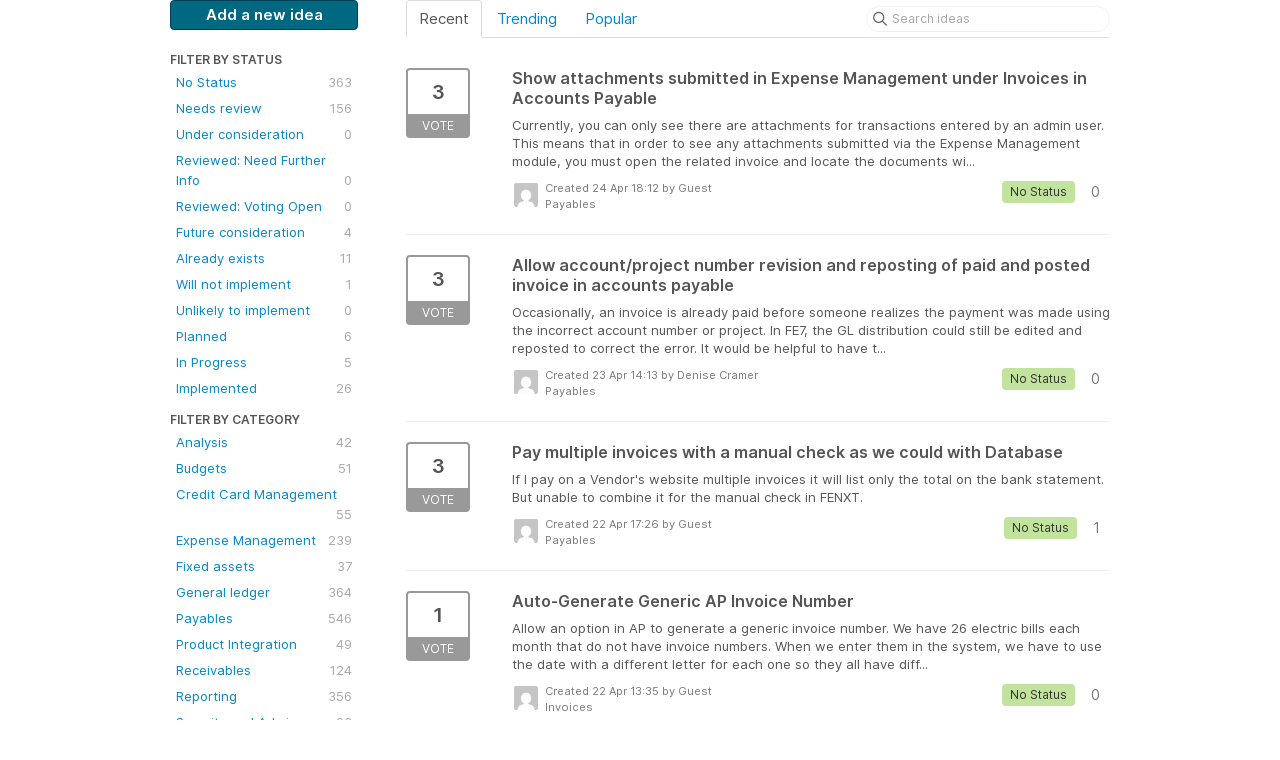

--- FILE ---
content_type: text/html; charset=utf-8
request_url: https://financialedge.ideas.aha.io/?category=6846453411487390507&page=9&sort=recent&status=6001166983752519805
body_size: 13887
content:
<!DOCTYPE html>
<html lang="en">
  <head>
    <meta http-equiv="X-UA-Compatible" content="IE=edge" />
    <meta http-equiv="Content-Type" content="text/html charset=UTF-8" />
    <meta name="publishing" content="true">
    <title>Payables | Financial Edge Ideas</title>
<meta name="description" content="Customer Feedback for Blackbaud Financial Edge NXT Ideas . Add a new product idea or vote on an existing idea using the Blackbaud Financial Edge NXT Ideas customer feedback form.">

    <script>
//<![CDATA[

      window.ahaLoaded = false;
      window.isIdeaPortal = true;
      window.portalAssets = {"js":["/assets/runtime-v2-c5eafa5e4528e40f3128c3d60e6cf552.js","/assets/vendor-v2-16d039b5a354d53c1c02493b2a92d909.js","/assets/idea_portals-v2-7be0cf6a74d8da16c794ae4ed0a1e0e8.js","/assets/idea_portals-v2-7947740c0c4f796cf1c927cd07c37ae9.css"]};

//]]>
</script>
      <script>
    window.sentryRelease = window.sentryRelease || "56ae3a6514";
  </script>



      <link rel="stylesheet" href="https://cdn.aha.io/assets/idea_portals-v2-7947740c0c4f796cf1c927cd07c37ae9.css" data-turbolinks-track="true" media="all" />
    <script src="https://cdn.aha.io/assets/runtime-v2-c5eafa5e4528e40f3128c3d60e6cf552.js" data-turbolinks-track="true"></script>
    <script src="https://cdn.aha.io/assets/vendor-v2-16d039b5a354d53c1c02493b2a92d909.js" data-turbolinks-track="true"></script>
      <script src="https://cdn.aha.io/assets/idea_portals-v2-7be0cf6a74d8da16c794ae4ed0a1e0e8.js" data-turbolinks-track="true"></script>
    <meta name="csrf-param" content="authenticity_token" />
<meta name="csrf-token" content="-_tAJXEKcTZg1YSsXkuVm8AHgzWbhNYWoehHouTUWQ2NlLVuvctJ_500bhYkXTvhk-diq6vuzZbzy9afS9Stjg" />
    <meta name="viewport" content="width=device-width, initial-scale=1" />
    <meta name="locale" content="en" />
    <meta name="portal-token" content="cda31eb4b7c3360568921944eacf5641" />
    <meta name="idea-portal-id" content="6265666518766227437" />


      <link rel="canonical" href="https://financialedge.ideas.aha.io/">
          <link rel="icon" href="https://financialedge.ideas.aha.io/portal-favicon.png?1729292855&amp;size=thumb16" />

  </head>
  <body class="ideas-portal public">
    
    <style>
  /* Blackbaud CSS AHA! ideas portal */
.btn-primary { 
background-color: #006880 !important; 
color: #FFFFFF !important;
border: 1px solid #004054 !important;
} 
.btn-primary:hover { 
background-color: #004054 !important; 
color: white !important;
} 

<style>
a:link {color: #8cbe4f !important;}
a:active {color: #000000;}
</style>

</style>





<div class="container">
  <!-- Alerts in this file are used for the app and portals, they must not use the aha-alert web component -->




  <div class="portal-sidebar" id="portal-sidebar">
      <a class="btn btn-primary btn-outline add-idea-button" href="/ideas/new">Add a new idea</a>
    <button class="btn btn-link btn-navbar" data-show-text="Show menu" data-hide-text="Hide menu" type="button"></button>

    <div id="sidebar-rollup">
      <div class="my-ideas-filters-wrapper">
        
      </div>
        <div class="statuses-filters-wrapper">
          <h4>
            Filter by status
          </h4>
          <ul class="statuses filters">
              <li>
  <a class="filter " data-url-param-toggle-name="status" data-url-param-toggle-value="7177479064649687177" data-url-param-toggle-remove="page" rel="nofollow" href="/?category=6846453411487390507&amp;sort=recent&amp;status=7177479064649687177">
    No Status

    <span class="pull-right">
        363
    </span>
    <div class="clearfix"></div>
</a></li>

              <li>
  <a class="filter " data-url-param-toggle-name="status" data-url-param-toggle-value="7177475342730154191" data-url-param-toggle-remove="page" rel="nofollow" href="/?category=6846453411487390507&amp;sort=recent&amp;status=7177475342730154191">
    Needs review

    <span class="pull-right">
        156
    </span>
    <div class="clearfix"></div>
</a></li>

              <li>
  <a class="filter " data-url-param-toggle-name="status" data-url-param-toggle-value="7177479211040020209" data-url-param-toggle-remove="page" rel="nofollow" href="/?category=6846453411487390507&amp;sort=recent&amp;status=7177479211040020209">
    Under consideration

    <span class="pull-right">
        0
    </span>
    <div class="clearfix"></div>
</a></li>

              <li>
  <a class="filter " data-url-param-toggle-name="status" data-url-param-toggle-value="7177476399683840797" data-url-param-toggle-remove="page" rel="nofollow" href="/?category=6846453411487390507&amp;sort=recent&amp;status=7177476399683840797">
    Reviewed: Need Further Info

    <span class="pull-right">
        0
    </span>
    <div class="clearfix"></div>
</a></li>

              <li>
  <a class="filter " data-url-param-toggle-name="status" data-url-param-toggle-value="7177488522638320187" data-url-param-toggle-remove="page" rel="nofollow" href="/?category=6846453411487390507&amp;sort=recent&amp;status=7177488522638320187">
    Reviewed: Voting Open

    <span class="pull-right">
        0
    </span>
    <div class="clearfix"></div>
</a></li>

              <li>
  <a class="filter " data-url-param-toggle-name="status" data-url-param-toggle-value="7177475342727134427" data-url-param-toggle-remove="page" rel="nofollow" href="/?category=6846453411487390507&amp;sort=recent&amp;status=7177475342727134427">
    Future consideration

    <span class="pull-right">
        4
    </span>
    <div class="clearfix"></div>
</a></li>

              <li>
  <a class="filter " data-url-param-toggle-name="status" data-url-param-toggle-value="7177475342736798960" data-url-param-toggle-remove="page" rel="nofollow" href="/?category=6846453411487390507&amp;sort=recent&amp;status=7177475342736798960">
    Already exists

    <span class="pull-right">
        11
    </span>
    <div class="clearfix"></div>
</a></li>

              <li>
  <a class="filter " data-url-param-toggle-name="status" data-url-param-toggle-value="7177475342725976835" data-url-param-toggle-remove="page" rel="nofollow" href="/?category=6846453411487390507&amp;sort=recent&amp;status=7177475342725976835">
    Will not implement

    <span class="pull-right">
        1
    </span>
    <div class="clearfix"></div>
</a></li>

              <li>
  <a class="filter " data-url-param-toggle-name="status" data-url-param-toggle-value="7177479913075417714" data-url-param-toggle-remove="page" rel="nofollow" href="/?category=6846453411487390507&amp;sort=recent&amp;status=7177479913075417714">
    Unlikely to implement

    <span class="pull-right">
        0
    </span>
    <div class="clearfix"></div>
</a></li>

              <li>
  <a class="filter " data-url-param-toggle-name="status" data-url-param-toggle-value="7177475342753288235" data-url-param-toggle-remove="page" rel="nofollow" href="/?category=6846453411487390507&amp;sort=recent&amp;status=7177475342753288235">
    Planned

    <span class="pull-right">
        6
    </span>
    <div class="clearfix"></div>
</a></li>

              <li>
  <a class="filter " data-url-param-toggle-name="status" data-url-param-toggle-value="7177475342752423140" data-url-param-toggle-remove="page" rel="nofollow" href="/?category=6846453411487390507&amp;sort=recent&amp;status=7177475342752423140">
    In Progress

    <span class="pull-right">
        5
    </span>
    <div class="clearfix"></div>
</a></li>

              <li>
  <a class="filter " data-url-param-toggle-name="status" data-url-param-toggle-value="7177475342747025033" data-url-param-toggle-remove="page" rel="nofollow" href="/?category=6846453411487390507&amp;sort=recent&amp;status=7177475342747025033">
    Implemented

    <span class="pull-right">
        26
    </span>
    <div class="clearfix"></div>
</a></li>

          </ul>
        </div>
        <div class="categories-filters-wrapper">
          <h4>
            Filter by category
          </h4>
          <ul class="categories filters">
                  <li id="category-6846453740301179328">
  <a class="filter category-filter" data-url-param-toggle-name="category" data-url-param-toggle-value="6846453740301179328" data-url-param-toggle-remove="project,page" href="/?category=6846453740301179328&amp;sort=recent&amp;status=6001166983749861123">
    <i class="category-collapser category-collapser--empty fa-solid fa-angle-right"></i>
    Analysis

    <span class="pull-right">
      <span class="close hide">&times;</span>
      <span class="category-count">42</span>
    </span>
    <div class="clearfix"></div>
</a>
    <ul class="categories-collapsed">
        <li id="category-7177466578578727616">
  <a class="filter category-filter" data-url-param-toggle-name="category" data-url-param-toggle-value="7177466578578727616" data-url-param-toggle-remove="project,page" href="/?category=7177466578578727616&amp;sort=recent&amp;status=6001166983749861123">
    <i class="category-collapser category-collapser--empty fa-solid fa-angle-right"></i>
    Dashboard Builder

    <span class="pull-right">
      <span class="close hide">&times;</span>
      <span class="category-count">14</span>
    </span>
    <div class="clearfix"></div>
</a>
</li>

        <li id="category-7177466388678709686">
  <a class="filter category-filter" data-url-param-toggle-name="category" data-url-param-toggle-value="7177466388678709686" data-url-param-toggle-remove="project,page" href="/?category=7177466388678709686&amp;sort=recent&amp;status=6001166983749861123">
    <i class="category-collapser category-collapser--empty fa-solid fa-angle-right"></i>
    Dashboards

    <span class="pull-right">
      <span class="close hide">&times;</span>
      <span class="category-count">9</span>
    </span>
    <div class="clearfix"></div>
</a>
</li>

    </ul>
</li>

  <li id="category-6643879379774165900">
  <a class="filter category-filter" data-url-param-toggle-name="category" data-url-param-toggle-value="6643879379774165900" data-url-param-toggle-remove="project,page" href="/?category=6643879379774165900&amp;sort=recent&amp;status=6001166983749861123">
    <i class="category-collapser category-collapser--empty fa-solid fa-angle-right"></i>
    Budgets

    <span class="pull-right">
      <span class="close hide">&times;</span>
      <span class="category-count">51</span>
    </span>
    <div class="clearfix"></div>
</a>
</li>

  <li id="category-6643879087114813675">
  <a class="filter category-filter" data-url-param-toggle-name="category" data-url-param-toggle-value="6643879087114813675" data-url-param-toggle-remove="project,page" href="/?category=6643879087114813675&amp;sort=recent&amp;status=6001166983749861123">
    <i class="category-collapser category-collapser--empty fa-solid fa-angle-right"></i>
    Credit Card Management

    <span class="pull-right">
      <span class="close hide">&times;</span>
      <span class="category-count">55</span>
    </span>
    <div class="clearfix"></div>
</a>
</li>

  <li id="category-6643879120872612386">
  <a class="filter category-filter" data-url-param-toggle-name="category" data-url-param-toggle-value="6643879120872612386" data-url-param-toggle-remove="project,page" href="/?category=6643879120872612386&amp;sort=recent&amp;status=6001166983749861123">
    <i class="category-collapser category-collapser--empty fa-solid fa-angle-right"></i>
    Expense Management

    <span class="pull-right">
      <span class="close hide">&times;</span>
      <span class="category-count">239</span>
    </span>
    <div class="clearfix"></div>
</a>
</li>

  <li id="category-6846453535227485855">
  <a class="filter category-filter" data-url-param-toggle-name="category" data-url-param-toggle-value="6846453535227485855" data-url-param-toggle-remove="project,page" href="/?category=6846453535227485855&amp;sort=recent&amp;status=6001166983749861123">
    <i class="category-collapser category-collapser--empty fa-solid fa-angle-right"></i>
    Fixed assets

    <span class="pull-right">
      <span class="close hide">&times;</span>
      <span class="category-count">37</span>
    </span>
    <div class="clearfix"></div>
</a>
</li>

  <li id="category-6846453318690569524">
  <a class="filter category-filter" data-url-param-toggle-name="category" data-url-param-toggle-value="6846453318690569524" data-url-param-toggle-remove="project,page" href="/?category=6846453318690569524&amp;sort=recent&amp;status=6001166983749861123">
    <i class="category-collapser category-collapser--empty fa-solid fa-angle-right"></i>
    General ledger

    <span class="pull-right">
      <span class="close hide">&times;</span>
      <span class="category-count">364</span>
    </span>
    <div class="clearfix"></div>
</a>
    <ul class="categories-collapsed">
        <li id="category-6643879423497877788">
  <a class="filter category-filter" data-url-param-toggle-name="category" data-url-param-toggle-value="6643879423497877788" data-url-param-toggle-remove="project,page" href="/?category=6643879423497877788&amp;sort=recent&amp;status=6001166983749861123">
    <i class="category-collapser category-collapser--empty fa-solid fa-angle-right"></i>
    Allocations

    <span class="pull-right">
      <span class="close hide">&times;</span>
      <span class="category-count">20</span>
    </span>
    <div class="clearfix"></div>
</a>
</li>

        <li id="category-7177465618830017790">
  <a class="filter category-filter" data-url-param-toggle-name="category" data-url-param-toggle-value="7177465618830017790" data-url-param-toggle-remove="project,page" href="/?category=7177465618830017790&amp;sort=recent&amp;status=6001166983749861123">
    <i class="category-collapser category-collapser--empty fa-solid fa-angle-right"></i>
    Chart Organizer

    <span class="pull-right">
      <span class="close hide">&times;</span>
      <span class="category-count">17</span>
    </span>
    <div class="clearfix"></div>
</a>
</li>

        <li id="category-7177465481099809821">
  <a class="filter category-filter" data-url-param-toggle-name="category" data-url-param-toggle-value="7177465481099809821" data-url-param-toggle-remove="project,page" href="/?category=7177465481099809821&amp;sort=recent&amp;status=6001166983749861123">
    <i class="category-collapser category-collapser--empty fa-solid fa-angle-right"></i>
    Grants

    <span class="pull-right">
      <span class="close hide">&times;</span>
      <span class="category-count">10</span>
    </span>
    <div class="clearfix"></div>
</a>
</li>

        <li id="category-7177465418590859939">
  <a class="filter category-filter" data-url-param-toggle-name="category" data-url-param-toggle-value="7177465418590859939" data-url-param-toggle-remove="project,page" href="/?category=7177465418590859939&amp;sort=recent&amp;status=6001166983749861123">
    <i class="category-collapser category-collapser--empty fa-solid fa-angle-right"></i>
    Projects

    <span class="pull-right">
      <span class="close hide">&times;</span>
      <span class="category-count">28</span>
    </span>
    <div class="clearfix"></div>
</a>
</li>

    </ul>
</li>

  <li id="category-6846453411487390507">
  <a class="filter category-filter" data-url-param-toggle-name="category" data-url-param-toggle-value="6846453411487390507" data-url-param-toggle-remove="project,page" href="/?category=6846453411487390507&amp;sort=recent&amp;status=6001166983749861123">
    <i class="category-collapser category-collapser--empty fa-solid fa-angle-right"></i>
    Payables

    <span class="pull-right">
      <span class="close hide">&times;</span>
      <span class="category-count">546</span>
    </span>
    <div class="clearfix"></div>
</a>
    <ul class="categories-collapsed">
        <li id="category-7177465945933651870">
  <a class="filter category-filter" data-url-param-toggle-name="category" data-url-param-toggle-value="7177465945933651870" data-url-param-toggle-remove="project,page" href="/?category=7177465945933651870&amp;sort=recent&amp;status=6001166983749861123">
    <i class="category-collapser category-collapser--empty fa-solid fa-angle-right"></i>
    Invoices

    <span class="pull-right">
      <span class="close hide">&times;</span>
      <span class="category-count">143</span>
    </span>
    <div class="clearfix"></div>
</a>
</li>

        <li id="category-7309213244069255413">
  <a class="filter category-filter" data-url-param-toggle-name="category" data-url-param-toggle-value="7309213244069255413" data-url-param-toggle-remove="project,page" href="/?category=7309213244069255413&amp;sort=recent&amp;status=6001166983749861123">
    <i class="category-collapser category-collapser--empty fa-solid fa-angle-right"></i>
    Payment Assistant

    <span class="pull-right">
      <span class="close hide">&times;</span>
      <span class="category-count">24</span>
    </span>
    <div class="clearfix"></div>
</a>
</li>

        <li id="category-7177466060860518155">
  <a class="filter category-filter" data-url-param-toggle-name="category" data-url-param-toggle-value="7177466060860518155" data-url-param-toggle-remove="project,page" href="/?category=7177466060860518155&amp;sort=recent&amp;status=6001166983749861123">
    <i class="category-collapser category-collapser--empty fa-solid fa-angle-right"></i>
    Vendors

    <span class="pull-right">
      <span class="close hide">&times;</span>
      <span class="category-count">65</span>
    </span>
    <div class="clearfix"></div>
</a>
</li>

    </ul>
</li>

  <li id="category-6643879543655381014">
  <a class="filter category-filter" data-url-param-toggle-name="category" data-url-param-toggle-value="6643879543655381014" data-url-param-toggle-remove="project,page" href="/?category=6643879543655381014&amp;sort=recent&amp;status=6001166983749861123">
    <i class="category-collapser category-collapser--empty fa-solid fa-angle-right"></i>
    Product Integration

    <span class="pull-right">
      <span class="close hide">&times;</span>
      <span class="category-count">49</span>
    </span>
    <div class="clearfix"></div>
</a>
</li>

  <li id="category-6846453677014849708">
  <a class="filter category-filter" data-url-param-toggle-name="category" data-url-param-toggle-value="6846453677014849708" data-url-param-toggle-remove="project,page" href="/?category=6846453677014849708&amp;sort=recent&amp;status=6001166983749861123">
    <i class="category-collapser category-collapser--empty fa-solid fa-angle-right"></i>
    Receivables

    <span class="pull-right">
      <span class="close hide">&times;</span>
      <span class="category-count">124</span>
    </span>
    <div class="clearfix"></div>
</a>
</li>

  <li id="category-6643879328245110516">
  <a class="filter category-filter" data-url-param-toggle-name="category" data-url-param-toggle-value="6643879328245110516" data-url-param-toggle-remove="project,page" href="/?category=6643879328245110516&amp;sort=recent&amp;status=6001166983749861123">
    <i class="category-collapser category-collapser--empty fa-solid fa-angle-right"></i>
    Reporting

    <span class="pull-right">
      <span class="close hide">&times;</span>
      <span class="category-count">356</span>
    </span>
    <div class="clearfix"></div>
</a>
</li>

  <li id="category-6643879169314826167">
  <a class="filter category-filter" data-url-param-toggle-name="category" data-url-param-toggle-value="6643879169314826167" data-url-param-toggle-remove="project,page" href="/?category=6643879169314826167&amp;sort=recent&amp;status=6001166983749861123">
    <i class="category-collapser category-collapser--empty fa-solid fa-angle-right"></i>
    Security and Admin

    <span class="pull-right">
      <span class="close hide">&times;</span>
      <span class="category-count">93</span>
    </span>
    <div class="clearfix"></div>
</a>
</li>

  <li id="category-6846453497289997645">
  <a class="filter category-filter" data-url-param-toggle-name="category" data-url-param-toggle-value="6846453497289997645" data-url-param-toggle-remove="project,page" href="/?category=6846453497289997645&amp;sort=recent&amp;status=6001166983749861123">
    <i class="category-collapser category-collapser--empty fa-solid fa-angle-right"></i>
    Treasury

    <span class="pull-right">
      <span class="close hide">&times;</span>
      <span class="category-count">220</span>
    </span>
    <div class="clearfix"></div>
</a>
</li>


          </ul>
            <script>
//<![CDATA[

              $("#category-6846453411487390507 .filter:first").addClass("active")
              $("#category-6846453411487390507 .close:first").removeClass("hide")
              $("#category-6846453411487390507 .category-count:first").addClass("hide")

//]]>
</script>        </div>
        <div class="signup-link">
      <a class="login-link" href="/portal_session/new">Log in / Sign up</a>
      <div class="login-popover popover portal-user">
        <!-- Alerts in this file are used for the app and portals, they must not use the aha-alert web component -->






<div class="email-popover ">
  <div class="arrow tooltip-arrow"></div>
  <form class="form-horizontal" action="/auth/redirect_to_auth" accept-charset="UTF-8" data-remote="true" method="post"><input type="hidden" name="authenticity_token" value="GUVVjkxy9vfI6v33QmsrUKoxjhksLJZNGIx34yXZA1KZgphaUSKiAiW03tLiXVeUqXOxCuRx5fVdtWiwt47b8Q" autocomplete="off" />
    <h3>Identify yourself with your email address</h3>
    <div class="control-group">
        <label class="control-label" for="sessions_email">Email address</label>
      <div class="controls">
        <input type="text" name="sessions[email]" id="email" placeholder="Email address" autocomplete="off" class="input-block-level" autofocus="autofocus" aria-required="true" />
      </div>
    </div>
    <div class="extra-fields"></div>

    <div class="control-group">
      <div class="controls">
        <input type="submit" name="commit" value="Next" class="btn btn-outline btn-primary pull-left" id="vote" data-disable-with="Sending…" />
      </div>
    </div>
    <div class="clearfix"></div>
</form></div>

      </div>
  </div>

    </div>
  </div>
  <div class="portal-content">
    <div class="portal-nav">
      <ul class="nav nav-tabs">
            <li class="active">
              <a data-url-param-toggle-name="sort" data-url-param-toggle-value="recent" data-url-param-toggle-remove="page" rel="nofollow" href="/?category=6846453411487390507&amp;status=6001166983752519805">Recent</a>
            </li>
            <li class="">
              <a data-url-param-toggle-name="sort" data-url-param-toggle-value="trending" data-url-param-toggle-remove="page" rel="nofollow" href="/?category=6846453411487390507&amp;sort=trending&amp;status=6001166983752519805">Trending</a>
            </li>
            <li class="">
              <a data-url-param-toggle-name="sort" data-url-param-toggle-value="popular" data-url-param-toggle-remove="page" rel="nofollow" href="/?category=6846453411487390507&amp;sort=popular&amp;status=6001166983752519805">Popular</a>
            </li>
      </ul>
      <div class="search-form">
  <form class="form-horizontal idea-search-form" action="/ideas/search" accept-charset="UTF-8" method="get">
    <div class="search-field">
      <input type="text" name="query" id="query" class="input-medium search-query" placeholder="Search ideas" aria-label="Search ideas" />
      <a class="fa-regular fa-circle-xmark clear-button" style="display:none;" href="/ideas"></a>
    </div>
</form></div>

    </div>

    <ul class="list-ideas ideas">
            <li class="idea" id="7496944197126403281">
  
<div class="idea-endorsement" id="idea-7496944197126403281-endorsement">
        <a class="btn-vote" data-disable="true" data-count="1" data-remote="true" rel="nofollow" data-method="post" href="/ideas/FENXT-I-3369/idea_endorsements?idea_ids%5B%5D=7496944197126403281&amp;idea_ids%5B%5D=7496511441535343004&amp;idea_ids%5B%5D=7496190232207410299&amp;idea_ids%5B%5D=7496130557726724973&amp;idea_ids%5B%5D=7494300842341307196&amp;idea_ids%5B%5D=7493917332735356069&amp;idea_ids%5B%5D=7493661455140639130&amp;idea_ids%5B%5D=7493600402107806246&amp;idea_ids%5B%5D=7491783092930768797&amp;idea_ids%5B%5D=7491337095006354331">
          <span class="vote-count">
            3
          </span>
          <span class="vote-status">
            Vote
          </span>
</a>  <div class="popover vote-popover portal-user"></div>
</div>

  <a class="idea-link" href="/ideas/FENXT-I-3369">
    <div class="idea-details">
      <h3>
        Show attachments submitted in Expense Management under Invoices in Accounts Payable
        

      </h3>
      <div class="description">
          Currently, you can only see there are attachments for transactions entered by an admin user. This means that in order to see any attachments submitted via the Expense Management module, you must open the related invoice and locate the documents wi...
      </div>
      <div class="idea-meta">
        <span class="avatar">
          <img alt="" src="https://secure.gravatar.com/avatar/e5f4d0b3300b437649b5799a8bc5705a?default=mm&rating=G&size=32" width="32" height="32" />
        </span>
        <div class="idea-meta-created">
          <div class="idea-meta-secondary">
            Created 24 Apr 18:12
              by Guest
          </div>
          <div class="idea-meta-secondary">
            Payables
          </div>
        </div>
        <span class="comment-count">
          <i class="fa-regular fa-comments"></i>
          0
        </span>
          <span class="status-pill" title="No Status" style="color: var(--theme-primary-text); border: none; background-color: #C1E39D">No Status</span>
        <div class="clearfix"></div>
      </div>
    </div>
    <div class="clearfix"></div>
  </a>

  <div class="clearfix"></div>
</li>

            <li class="idea" id="7496511441535343004">
  
<div class="idea-endorsement" id="idea-7496511441535343004-endorsement">
        <a class="btn-vote" data-disable="true" data-count="1" data-remote="true" rel="nofollow" data-method="post" href="/ideas/FENXT-I-3363/idea_endorsements?idea_ids%5B%5D=7496944197126403281&amp;idea_ids%5B%5D=7496511441535343004&amp;idea_ids%5B%5D=7496190232207410299&amp;idea_ids%5B%5D=7496130557726724973&amp;idea_ids%5B%5D=7494300842341307196&amp;idea_ids%5B%5D=7493917332735356069&amp;idea_ids%5B%5D=7493661455140639130&amp;idea_ids%5B%5D=7493600402107806246&amp;idea_ids%5B%5D=7491783092930768797&amp;idea_ids%5B%5D=7491337095006354331">
          <span class="vote-count">
            3
          </span>
          <span class="vote-status">
            Vote
          </span>
</a>  <div class="popover vote-popover portal-user"></div>
</div>

  <a class="idea-link" href="/ideas/FENXT-I-3363">
    <div class="idea-details">
      <h3>
        Allow account/project number revision and reposting of paid and posted invoice in accounts payable
        

      </h3>
      <div class="description">
          Occasionally, an invoice is already paid before someone realizes the payment was made using the incorrect account number or project. In FE7, the GL distribution could still be edited and reposted to correct the error. It would be helpful to have t...
      </div>
      <div class="idea-meta">
        <span class="avatar">
          <img alt="" src="https://secure.gravatar.com/avatar/542634e6a2562b4124ef42018c4076d1?default=mm&rating=G&size=32" width="32" height="32" />
        </span>
        <div class="idea-meta-created">
          <div class="idea-meta-secondary">
            Created 23 Apr 14:13
              by Denise Cramer
          </div>
          <div class="idea-meta-secondary">
            Payables
          </div>
        </div>
        <span class="comment-count">
          <i class="fa-regular fa-comments"></i>
          0
        </span>
          <span class="status-pill" title="No Status" style="color: var(--theme-primary-text); border: none; background-color: #C1E39D">No Status</span>
        <div class="clearfix"></div>
      </div>
    </div>
    <div class="clearfix"></div>
  </a>

  <div class="clearfix"></div>
</li>

            <li class="idea" id="7496190232207410299">
  
<div class="idea-endorsement" id="idea-7496190232207410299-endorsement">
        <a class="btn-vote" data-disable="true" data-count="1" data-remote="true" rel="nofollow" data-method="post" href="/ideas/FENXT-I-3360/idea_endorsements?idea_ids%5B%5D=7496944197126403281&amp;idea_ids%5B%5D=7496511441535343004&amp;idea_ids%5B%5D=7496190232207410299&amp;idea_ids%5B%5D=7496130557726724973&amp;idea_ids%5B%5D=7494300842341307196&amp;idea_ids%5B%5D=7493917332735356069&amp;idea_ids%5B%5D=7493661455140639130&amp;idea_ids%5B%5D=7493600402107806246&amp;idea_ids%5B%5D=7491783092930768797&amp;idea_ids%5B%5D=7491337095006354331">
          <span class="vote-count">
            3
          </span>
          <span class="vote-status">
            Vote
          </span>
</a>  <div class="popover vote-popover portal-user"></div>
</div>

  <a class="idea-link" href="/ideas/FENXT-I-3360">
    <div class="idea-details">
      <h3>
        Pay multiple invoices with a manual check as we could with Database
        

      </h3>
      <div class="description">
          If I pay on a Vendor's website multiple invoices it will list only the total on the bank statement. But unable to combine it for the manual check in FENXT.
      </div>
      <div class="idea-meta">
        <span class="avatar">
          <img alt="" src="https://secure.gravatar.com/avatar/d7a87c3c00497bec590d06c1a7533bfe?default=mm&rating=G&size=32" width="32" height="32" />
        </span>
        <div class="idea-meta-created">
          <div class="idea-meta-secondary">
            Created 22 Apr 17:26
              by Guest
          </div>
          <div class="idea-meta-secondary">
            Payables
          </div>
        </div>
        <span class="comment-count">
          <i class="fa-regular fa-comments"></i>
          1
        </span>
          <span class="status-pill" title="No Status" style="color: var(--theme-primary-text); border: none; background-color: #C1E39D">No Status</span>
        <div class="clearfix"></div>
      </div>
    </div>
    <div class="clearfix"></div>
  </a>

  <div class="clearfix"></div>
</li>

            <li class="idea" id="7496130557726724973">
  
<div class="idea-endorsement" id="idea-7496130557726724973-endorsement">
        <a class="btn-vote" data-disable="true" data-count="1" data-remote="true" rel="nofollow" data-method="post" href="/ideas/FENXT-I-3359/idea_endorsements?idea_ids%5B%5D=7496944197126403281&amp;idea_ids%5B%5D=7496511441535343004&amp;idea_ids%5B%5D=7496190232207410299&amp;idea_ids%5B%5D=7496130557726724973&amp;idea_ids%5B%5D=7494300842341307196&amp;idea_ids%5B%5D=7493917332735356069&amp;idea_ids%5B%5D=7493661455140639130&amp;idea_ids%5B%5D=7493600402107806246&amp;idea_ids%5B%5D=7491783092930768797&amp;idea_ids%5B%5D=7491337095006354331">
          <span class="vote-count">
            1
          </span>
          <span class="vote-status">
            Vote
          </span>
</a>  <div class="popover vote-popover portal-user"></div>
</div>

  <a class="idea-link" href="/ideas/FENXT-I-3359">
    <div class="idea-details">
      <h3>
        Auto-Generate Generic AP Invoice Number
        

      </h3>
      <div class="description">
          Allow an option in AP to generate a generic invoice number. We have 26 electric bills each month that do not have invoice numbers. When we enter them in the system, we have to use the date with a different letter for each one so they all have diff...
      </div>
      <div class="idea-meta">
        <span class="avatar">
          <img alt="" src="https://secure.gravatar.com/avatar/8c60a8f904f524b2c53d818bf7d05935?default=mm&rating=G&size=32" width="32" height="32" />
        </span>
        <div class="idea-meta-created">
          <div class="idea-meta-secondary">
            Created 22 Apr 13:35
              by Guest
          </div>
          <div class="idea-meta-secondary">
            Invoices
          </div>
        </div>
        <span class="comment-count">
          <i class="fa-regular fa-comments"></i>
          0
        </span>
          <span class="status-pill" title="No Status" style="color: var(--theme-primary-text); border: none; background-color: #C1E39D">No Status</span>
        <div class="clearfix"></div>
      </div>
    </div>
    <div class="clearfix"></div>
  </a>

  <div class="clearfix"></div>
</li>

            <li class="idea" id="7494300842341307196">
  
<div class="idea-endorsement" id="idea-7494300842341307196-endorsement">
        <a class="btn-vote" data-disable="true" data-count="1" data-remote="true" rel="nofollow" data-method="post" href="/ideas/FENXT-I-3356/idea_endorsements?idea_ids%5B%5D=7496944197126403281&amp;idea_ids%5B%5D=7496511441535343004&amp;idea_ids%5B%5D=7496190232207410299&amp;idea_ids%5B%5D=7496130557726724973&amp;idea_ids%5B%5D=7494300842341307196&amp;idea_ids%5B%5D=7493917332735356069&amp;idea_ids%5B%5D=7493661455140639130&amp;idea_ids%5B%5D=7493600402107806246&amp;idea_ids%5B%5D=7491783092930768797&amp;idea_ids%5B%5D=7491337095006354331">
          <span class="vote-count">
            1
          </span>
          <span class="vote-status">
            Vote
          </span>
</a>  <div class="popover vote-popover portal-user"></div>
</div>

  <a class="idea-link" href="/ideas/FENXT-I-3356">
    <div class="idea-details">
      <h3>
        Query field options for Vendor Bank Information to include Contact Type and Contact Number for EFT Email review.
        

      </h3>
      <div class="description">
          Contact Type and Contact Number query fields are only available at the Vendor Address level, currently. It would be helpful to have these fields available under Vendor Bank Information as well so we can review EFT emails attached to vendor bank ac...
      </div>
      <div class="idea-meta">
        <span class="avatar">
          <img alt="" src="https://secure.gravatar.com/avatar/6cc190e33964480f10600aab8c5b91df?default=mm&rating=G&size=32" width="32" height="32" />
        </span>
        <div class="idea-meta-created">
          <div class="idea-meta-secondary">
            Created 17 Apr 15:14
              by Evan Park
          </div>
          <div class="idea-meta-secondary">
            Payables
          </div>
        </div>
        <span class="comment-count">
          <i class="fa-regular fa-comments"></i>
          0
        </span>
          <span class="status-pill" title="No Status" style="color: var(--theme-primary-text); border: none; background-color: #C1E39D">No Status</span>
        <div class="clearfix"></div>
      </div>
    </div>
    <div class="clearfix"></div>
  </a>

  <div class="clearfix"></div>
</li>

            <li class="idea" id="7493917332735356069">
  
<div class="idea-endorsement" id="idea-7493917332735356069-endorsement">
        <a class="btn-vote" data-disable="true" data-count="1" data-remote="true" rel="nofollow" data-method="post" href="/ideas/FENXT-I-3354/idea_endorsements?idea_ids%5B%5D=7496944197126403281&amp;idea_ids%5B%5D=7496511441535343004&amp;idea_ids%5B%5D=7496190232207410299&amp;idea_ids%5B%5D=7496130557726724973&amp;idea_ids%5B%5D=7494300842341307196&amp;idea_ids%5B%5D=7493917332735356069&amp;idea_ids%5B%5D=7493661455140639130&amp;idea_ids%5B%5D=7493600402107806246&amp;idea_ids%5B%5D=7491783092930768797&amp;idea_ids%5B%5D=7491337095006354331">
          <span class="vote-count">
            3
          </span>
          <span class="vote-status">
            Vote
          </span>
</a>  <div class="popover vote-popover portal-user"></div>
</div>

  <a class="idea-link" href="/ideas/FENXT-I-3354">
    <div class="idea-details">
      <h3>
        Allow us to choose a default Post Status for line items in POs
        

      </h3>
      <div class="description">
          In Database view we were able to set a default for PO line Post Status (and if we didn't want the default it was just a single change in the PO info tab). In web view it automatically comes up as "Not Yet Posted", but we need "Do Not Post" as the ...
      </div>
      <div class="idea-meta">
        <span class="avatar">
          <img alt="" src="https://secure.gravatar.com/avatar/94624d3900200501b1fef21e5d6008cd?default=mm&rating=G&size=32" width="32" height="32" />
        </span>
        <div class="idea-meta-created">
          <div class="idea-meta-secondary">
            Created 16 Apr 14:26
              by Jessica Stickels
          </div>
          <div class="idea-meta-secondary">
            Payables
          </div>
        </div>
        <span class="comment-count">
          <i class="fa-regular fa-comments"></i>
          0
        </span>
          <span class="status-pill" title="No Status" style="color: var(--theme-primary-text); border: none; background-color: #C1E39D">No Status</span>
        <div class="clearfix"></div>
      </div>
    </div>
    <div class="clearfix"></div>
  </a>

  <div class="clearfix"></div>
</li>

            <li class="idea" id="7493661455140639130">
  
<div class="idea-endorsement" id="idea-7493661455140639130-endorsement">
        <a class="btn-vote" data-disable="true" data-count="1" data-remote="true" rel="nofollow" data-method="post" href="/ideas/FENXT-I-3353/idea_endorsements?idea_ids%5B%5D=7496944197126403281&amp;idea_ids%5B%5D=7496511441535343004&amp;idea_ids%5B%5D=7496190232207410299&amp;idea_ids%5B%5D=7496130557726724973&amp;idea_ids%5B%5D=7494300842341307196&amp;idea_ids%5B%5D=7493917332735356069&amp;idea_ids%5B%5D=7493661455140639130&amp;idea_ids%5B%5D=7493600402107806246&amp;idea_ids%5B%5D=7491783092930768797&amp;idea_ids%5B%5D=7491337095006354331">
          <span class="vote-count">
            2
          </span>
          <span class="vote-status">
            Vote
          </span>
</a>  <div class="popover vote-popover portal-user"></div>
</div>

  <a class="idea-link" href="/ideas/FENXT-I-3353">
    <div class="idea-details">
      <h3>
        Work Flow Report
        

      </h3>
      <div class="description">
          Do you have a report that showing the workflow of entering the invoices and then review and approve before payments are issued. Do you have this type of report that I can show auditors? This is great to have a report the showing the workflow of AP...
      </div>
      <div class="idea-meta">
        <span class="avatar">
          <img alt="" src="https://secure.gravatar.com/avatar/3a031c4ad9e4c539e71c0864dc8228a4?default=mm&rating=G&size=32" width="32" height="32" />
        </span>
        <div class="idea-meta-created">
          <div class="idea-meta-secondary">
            Created 15 Apr 21:53
              by Guest
          </div>
          <div class="idea-meta-secondary">
            Invoices
          </div>
        </div>
        <span class="comment-count">
          <i class="fa-regular fa-comments"></i>
          1
        </span>
          <span class="status-pill" title="No Status" style="color: var(--theme-primary-text); border: none; background-color: #C1E39D">No Status</span>
        <div class="clearfix"></div>
      </div>
    </div>
    <div class="clearfix"></div>
  </a>

  <div class="clearfix"></div>
</li>

            <li class="idea" id="7493600402107806246">
  
<div class="idea-endorsement" id="idea-7493600402107806246-endorsement">
        <a class="btn-vote" data-disable="true" data-count="1" data-remote="true" rel="nofollow" data-method="post" href="/ideas/FENXT-I-3351/idea_endorsements?idea_ids%5B%5D=7496944197126403281&amp;idea_ids%5B%5D=7496511441535343004&amp;idea_ids%5B%5D=7496190232207410299&amp;idea_ids%5B%5D=7496130557726724973&amp;idea_ids%5B%5D=7494300842341307196&amp;idea_ids%5B%5D=7493917332735356069&amp;idea_ids%5B%5D=7493661455140639130&amp;idea_ids%5B%5D=7493600402107806246&amp;idea_ids%5B%5D=7491783092930768797&amp;idea_ids%5B%5D=7491337095006354331">
          <span class="vote-count">
            6
          </span>
          <span class="vote-status">
            Vote
          </span>
</a>  <div class="popover vote-popover portal-user"></div>
</div>

  <a class="idea-link" href="/ideas/FENXT-I-3351">
    <div class="idea-details">
      <h3>
        Turn Off Auto-Populating Post Date for Invoices
        

      </h3>
      <div class="description">
          Very rarely does our invoice date match the post date. When entering a new invoice under the Payables/Invoices tab, the post date automatically fills in to match the date entered for the invoice date. We have to manually override the auto-filled d...
      </div>
      <div class="idea-meta">
        <span class="avatar">
          <img alt="" src="https://secure.gravatar.com/avatar/9acf29f5fcb29e5fccacca5f4d817373?default=mm&rating=G&size=32" width="32" height="32" />
        </span>
        <div class="idea-meta-created">
          <div class="idea-meta-secondary">
            Created 15 Apr 17:56
              by Guest
          </div>
          <div class="idea-meta-secondary">
            Invoices
          </div>
        </div>
        <span class="comment-count">
          <i class="fa-regular fa-comments"></i>
          0
        </span>
          <span class="status-pill" title="No Status" style="color: var(--theme-primary-text); border: none; background-color: #C1E39D">No Status</span>
        <div class="clearfix"></div>
      </div>
    </div>
    <div class="clearfix"></div>
  </a>

  <div class="clearfix"></div>
</li>

            <li class="idea" id="7491783092930768797">
  
<div class="idea-endorsement" id="idea-7491783092930768797-endorsement">
        <a class="btn-vote" data-disable="true" data-count="1" data-remote="true" rel="nofollow" data-method="post" href="/ideas/FENXT-I-3343/idea_endorsements?idea_ids%5B%5D=7496944197126403281&amp;idea_ids%5B%5D=7496511441535343004&amp;idea_ids%5B%5D=7496190232207410299&amp;idea_ids%5B%5D=7496130557726724973&amp;idea_ids%5B%5D=7494300842341307196&amp;idea_ids%5B%5D=7493917332735356069&amp;idea_ids%5B%5D=7493661455140639130&amp;idea_ids%5B%5D=7493600402107806246&amp;idea_ids%5B%5D=7491783092930768797&amp;idea_ids%5B%5D=7491337095006354331">
          <span class="vote-count">
            6
          </span>
          <span class="vote-status">
            Vote
          </span>
</a>  <div class="popover vote-popover portal-user"></div>
</div>

  <a class="idea-link" href="/ideas/FENXT-I-3343">
    <div class="idea-details">
      <h3>
        Attachments for Payment Assistant
        

      </h3>
      <div class="description">
          When submitting payments through Payment Assistant, it would be helpful to be able to also include other paperwork that needs to be sent with a check. For example, a signed contract that should be included along with payment, or other types of doc...
      </div>
      <div class="idea-meta">
        <span class="avatar">
          <img alt="" src="https://secure.gravatar.com/avatar/884accfb3c25e718ded70c3ec392c66a?default=mm&rating=G&size=32" width="32" height="32" />
        </span>
        <div class="idea-meta-created">
          <div class="idea-meta-secondary">
            Created 10 Apr 20:24
              by Samantha Charlet
          </div>
          <div class="idea-meta-secondary">
            Payment Assistant
          </div>
        </div>
        <span class="comment-count">
          <i class="fa-regular fa-comments"></i>
          0
        </span>
          <span class="status-pill" title="No Status" style="color: var(--theme-primary-text); border: none; background-color: #C1E39D">No Status</span>
        <div class="clearfix"></div>
      </div>
    </div>
    <div class="clearfix"></div>
  </a>

  <div class="clearfix"></div>
</li>

            <li class="idea" id="7491337095006354331">
  
<div class="idea-endorsement" id="idea-7491337095006354331-endorsement">
        <a class="btn-vote" data-disable="true" data-count="1" data-remote="true" rel="nofollow" data-method="post" href="/ideas/FENXT-I-3338/idea_endorsements?idea_ids%5B%5D=7496944197126403281&amp;idea_ids%5B%5D=7496511441535343004&amp;idea_ids%5B%5D=7496190232207410299&amp;idea_ids%5B%5D=7496130557726724973&amp;idea_ids%5B%5D=7494300842341307196&amp;idea_ids%5B%5D=7493917332735356069&amp;idea_ids%5B%5D=7493661455140639130&amp;idea_ids%5B%5D=7493600402107806246&amp;idea_ids%5B%5D=7491783092930768797&amp;idea_ids%5B%5D=7491337095006354331">
          <span class="vote-count">
            5
          </span>
          <span class="vote-status">
            Vote
          </span>
</a>  <div class="popover vote-popover portal-user"></div>
</div>

  <a class="idea-link" href="/ideas/FENXT-I-3338">
    <div class="idea-details">
      <h3>
        The Ability to Delete Multiple Invoices
        

      </h3>
      <div class="description">
          An Import of 99 Invoices was imported with the incorrect date. The invoices need to be deleted. Currently there in not an option to delete multiple invoices. (the Invoices are not posted). Thus, the invoices will need to be deleted one-by-one :-(
      </div>
      <div class="idea-meta">
        <span class="avatar">
          <img alt="" src="https://secure.gravatar.com/avatar/d2deb175bd928e65109dc7abb4b64223?default=mm&rating=G&size=32" width="32" height="32" />
        </span>
        <div class="idea-meta-created">
          <div class="idea-meta-secondary">
            Created 09 Apr 15:33
              by Guest
          </div>
          <div class="idea-meta-secondary">
            Invoices
          </div>
        </div>
        <span class="comment-count">
          <i class="fa-regular fa-comments"></i>
          0
        </span>
          <span class="status-pill" title="No Status" style="color: var(--theme-primary-text); border: none; background-color: #C1E39D">No Status</span>
        <div class="clearfix"></div>
      </div>
    </div>
    <div class="clearfix"></div>
  </a>

  <div class="clearfix"></div>
</li>

    </ul>
    
    <div class="pagination">
      <ul>
        
<li id="">
  <a href="/?category=6846453411487390507&amp;sort=recent&amp;status=6001166983752519805">&laquo; First</a>
</li>
        
<li id="">
  <a rel="prev" href="/?category=6846453411487390507&amp;page=8&amp;sort=recent&amp;status=6001166983752519805">&lsaquo; Prev</a>
</li>
            
<li id="" class="disabled">
  <a href="#">&hellip;</a>
</li>
            
<li id="" class="">
  <a href="/?category=6846453411487390507&amp;page=5&amp;sort=recent&amp;status=6001166983752519805">5</a>
</li>
            
<li id="" class="">
  <a href="/?category=6846453411487390507&amp;page=6&amp;sort=recent&amp;status=6001166983752519805">6</a>
</li>
            
<li id="" class="">
  <a href="/?category=6846453411487390507&amp;page=7&amp;sort=recent&amp;status=6001166983752519805">7</a>
</li>
            
<li id="" class="">
  <a rel="prev" href="/?category=6846453411487390507&amp;page=8&amp;sort=recent&amp;status=6001166983752519805">8</a>
</li>
            
<li id="" class="active">
  <a href="#">9</a>
</li>
            
<li id="" class="">
  <a rel="next" href="/?category=6846453411487390507&amp;page=10&amp;sort=recent&amp;status=6001166983752519805">10</a>
</li>
            
<li id="" class="">
  <a href="/?category=6846453411487390507&amp;page=11&amp;sort=recent&amp;status=6001166983752519805">11</a>
</li>
            
<li id="" class="">
  <a href="/?category=6846453411487390507&amp;page=12&amp;sort=recent&amp;status=6001166983752519805">12</a>
</li>
            
<li id="" class="">
  <a href="/?category=6846453411487390507&amp;page=13&amp;sort=recent&amp;status=6001166983752519805">13</a>
</li>
            
<li id="" class="disabled">
  <a href="#">&hellip;</a>
</li>
        
<li id="">
  <a rel="next" href="/?category=6846453411487390507&amp;page=10&amp;sort=recent&amp;status=6001166983752519805">Next &rsaquo;</a>
</li>
        

<li id="">
  <a href="/?category=6846453411487390507&amp;page=55&amp;sort=recent&amp;status=6001166983752519805">Last &raquo;</a>
</li>
      </ul>
    </div>

  </div>
</div>


  



    <div class="modal hide fade" id="modal-window"></div>
      <script>
//<![CDATA[
  
  /*! iFrame Resizer (iframeSizer.contentWindow.min.js) - v3.5.15 - 2017-10-15
  *  Desc: Include this file in any page being loaded into an iframe
  *        to force the iframe to resize to the content size.
  *  Requires: iframeResizer.min.js on host page.
  *  Copyright: (c) 2017 David J. Bradshaw - dave@bradshaw.net
  *  License: MIT
  */

  // postMessage calls use a targetOrigin defined by iframe src passed into iframeResizer.min.js on the host page and only sends resize event data
  !function(a){"use strict";function b(a,b,c){"addEventListener"in window?a.addEventListener(b,c,!1):"attachEvent"in window&&a.attachEvent("on"+b,c)}function c(a,b,c){"removeEventListener"in window?a.removeEventListener(b,c,!1):"detachEvent"in window&&a.detachEvent("on"+b,c)}function d(a){return a.charAt(0).toUpperCase()+a.slice(1)}function e(a){var b,c,d,e=null,f=0,g=function(){f=Ha(),e=null,d=a.apply(b,c),e||(b=c=null)};return function(){var h=Ha();f||(f=h);var i=xa-(h-f);return b=this,c=arguments,0>=i||i>xa?(e&&(clearTimeout(e),e=null),f=h,d=a.apply(b,c),e||(b=c=null)):e||(e=setTimeout(g,i)),d}}function f(a){return ma+"["+oa+"] "+a}function g(a){la&&"object"==typeof window.console&&console.log(f(a))}function h(a){"object"==typeof window.console&&console.warn(f(a))}function i(){j(),g("Initialising iFrame ("+location.href+")"),k(),n(),m("background",W),m("padding",$),A(),s(),t(),o(),C(),u(),ia=B(),N("init","Init message from host page"),Da()}function j(){function b(a){return"true"===a?!0:!1}var c=ha.substr(na).split(":");oa=c[0],X=a!==c[1]?Number(c[1]):X,_=a!==c[2]?b(c[2]):_,la=a!==c[3]?b(c[3]):la,ja=a!==c[4]?Number(c[4]):ja,U=a!==c[6]?b(c[6]):U,Y=c[7],fa=a!==c[8]?c[8]:fa,W=c[9],$=c[10],ua=a!==c[11]?Number(c[11]):ua,ia.enable=a!==c[12]?b(c[12]):!1,qa=a!==c[13]?c[13]:qa,Aa=a!==c[14]?c[14]:Aa}function k(){function a(){var a=window.iFrameResizer;g("Reading data from page: "+JSON.stringify(a)),Ca="messageCallback"in a?a.messageCallback:Ca,Da="readyCallback"in a?a.readyCallback:Da,ta="targetOrigin"in a?a.targetOrigin:ta,fa="heightCalculationMethod"in a?a.heightCalculationMethod:fa,Aa="widthCalculationMethod"in a?a.widthCalculationMethod:Aa}function b(a,b){return"function"==typeof a&&(g("Setup custom "+b+"CalcMethod"),Fa[b]=a,a="custom"),a}"iFrameResizer"in window&&Object===window.iFrameResizer.constructor&&(a(),fa=b(fa,"height"),Aa=b(Aa,"width")),g("TargetOrigin for parent set to: "+ta)}function l(a,b){return-1!==b.indexOf("-")&&(h("Negative CSS value ignored for "+a),b=""),b}function m(b,c){a!==c&&""!==c&&"null"!==c&&(document.body.style[b]=c,g("Body "+b+' set to "'+c+'"'))}function n(){a===Y&&(Y=X+"px"),m("margin",l("margin",Y))}function o(){document.documentElement.style.height="",document.body.style.height="",g('HTML & body height set to "auto"')}function p(a){var e={add:function(c){function d(){N(a.eventName,a.eventType)}Ga[c]=d,b(window,c,d)},remove:function(a){var b=Ga[a];delete Ga[a],c(window,a,b)}};a.eventNames&&Array.prototype.map?(a.eventName=a.eventNames[0],a.eventNames.map(e[a.method])):e[a.method](a.eventName),g(d(a.method)+" event listener: "+a.eventType)}function q(a){p({method:a,eventType:"Animation Start",eventNames:["animationstart","webkitAnimationStart"]}),p({method:a,eventType:"Animation Iteration",eventNames:["animationiteration","webkitAnimationIteration"]}),p({method:a,eventType:"Animation End",eventNames:["animationend","webkitAnimationEnd"]}),p({method:a,eventType:"Input",eventName:"input"}),p({method:a,eventType:"Mouse Up",eventName:"mouseup"}),p({method:a,eventType:"Mouse Down",eventName:"mousedown"}),p({method:a,eventType:"Orientation Change",eventName:"orientationchange"}),p({method:a,eventType:"Print",eventName:["afterprint","beforeprint"]}),p({method:a,eventType:"Ready State Change",eventName:"readystatechange"}),p({method:a,eventType:"Touch Start",eventName:"touchstart"}),p({method:a,eventType:"Touch End",eventName:"touchend"}),p({method:a,eventType:"Touch Cancel",eventName:"touchcancel"}),p({method:a,eventType:"Transition Start",eventNames:["transitionstart","webkitTransitionStart","MSTransitionStart","oTransitionStart","otransitionstart"]}),p({method:a,eventType:"Transition Iteration",eventNames:["transitioniteration","webkitTransitionIteration","MSTransitionIteration","oTransitionIteration","otransitioniteration"]}),p({method:a,eventType:"Transition End",eventNames:["transitionend","webkitTransitionEnd","MSTransitionEnd","oTransitionEnd","otransitionend"]}),"child"===qa&&p({method:a,eventType:"IFrame Resized",eventName:"resize"})}function r(a,b,c,d){return b!==a&&(a in c||(h(a+" is not a valid option for "+d+"CalculationMethod."),a=b),g(d+' calculation method set to "'+a+'"')),a}function s(){fa=r(fa,ea,Ia,"height")}function t(){Aa=r(Aa,za,Ja,"width")}function u(){!0===U?(q("add"),F()):g("Auto Resize disabled")}function v(){g("Disable outgoing messages"),ra=!1}function w(){g("Remove event listener: Message"),c(window,"message",S)}function x(){null!==Z&&Z.disconnect()}function y(){q("remove"),x(),clearInterval(ka)}function z(){v(),w(),!0===U&&y()}function A(){var a=document.createElement("div");a.style.clear="both",a.style.display="block",document.body.appendChild(a)}function B(){function c(){return{x:window.pageXOffset!==a?window.pageXOffset:document.documentElement.scrollLeft,y:window.pageYOffset!==a?window.pageYOffset:document.documentElement.scrollTop}}function d(a){var b=a.getBoundingClientRect(),d=c();return{x:parseInt(b.left,10)+parseInt(d.x,10),y:parseInt(b.top,10)+parseInt(d.y,10)}}function e(b){function c(a){var b=d(a);g("Moving to in page link (#"+e+") at x: "+b.x+" y: "+b.y),R(b.y,b.x,"scrollToOffset")}var e=b.split("#")[1]||b,f=decodeURIComponent(e),h=document.getElementById(f)||document.getElementsByName(f)[0];a!==h?c(h):(g("In page link (#"+e+") not found in iFrame, so sending to parent"),R(0,0,"inPageLink","#"+e))}function f(){""!==location.hash&&"#"!==location.hash&&e(location.href)}function i(){function a(a){function c(a){a.preventDefault(),e(this.getAttribute("href"))}"#"!==a.getAttribute("href")&&b(a,"click",c)}Array.prototype.forEach.call(document.querySelectorAll('a[href^="#"]'),a)}function j(){b(window,"hashchange",f)}function k(){setTimeout(f,ba)}function l(){Array.prototype.forEach&&document.querySelectorAll?(g("Setting up location.hash handlers"),i(),j(),k()):h("In page linking not fully supported in this browser! (See README.md for IE8 workaround)")}return ia.enable?l():g("In page linking not enabled"),{findTarget:e}}function C(){g("Enable public methods"),Ba.parentIFrame={autoResize:function(a){return!0===a&&!1===U?(U=!0,u()):!1===a&&!0===U&&(U=!1,y()),U},close:function(){R(0,0,"close"),z()},getId:function(){return oa},getPageInfo:function(a){"function"==typeof a?(Ea=a,R(0,0,"pageInfo")):(Ea=function(){},R(0,0,"pageInfoStop"))},moveToAnchor:function(a){ia.findTarget(a)},reset:function(){Q("parentIFrame.reset")},scrollTo:function(a,b){R(b,a,"scrollTo")},scrollToOffset:function(a,b){R(b,a,"scrollToOffset")},sendMessage:function(a,b){R(0,0,"message",JSON.stringify(a),b)},setHeightCalculationMethod:function(a){fa=a,s()},setWidthCalculationMethod:function(a){Aa=a,t()},setTargetOrigin:function(a){g("Set targetOrigin: "+a),ta=a},size:function(a,b){var c=""+(a?a:"")+(b?","+b:"");N("size","parentIFrame.size("+c+")",a,b)}}}function D(){0!==ja&&(g("setInterval: "+ja+"ms"),ka=setInterval(function(){N("interval","setInterval: "+ja)},Math.abs(ja)))}function E(){function b(a){function b(a){!1===a.complete&&(g("Attach listeners to "+a.src),a.addEventListener("load",f,!1),a.addEventListener("error",h,!1),k.push(a))}"attributes"===a.type&&"src"===a.attributeName?b(a.target):"childList"===a.type&&Array.prototype.forEach.call(a.target.querySelectorAll("img"),b)}function c(a){k.splice(k.indexOf(a),1)}function d(a){g("Remove listeners from "+a.src),a.removeEventListener("load",f,!1),a.removeEventListener("error",h,!1),c(a)}function e(b,c,e){d(b.target),N(c,e+": "+b.target.src,a,a)}function f(a){e(a,"imageLoad","Image loaded")}function h(a){e(a,"imageLoadFailed","Image load failed")}function i(a){N("mutationObserver","mutationObserver: "+a[0].target+" "+a[0].type),a.forEach(b)}function j(){var a=document.querySelector("body"),b={attributes:!0,attributeOldValue:!1,characterData:!0,characterDataOldValue:!1,childList:!0,subtree:!0};return m=new l(i),g("Create body MutationObserver"),m.observe(a,b),m}var k=[],l=window.MutationObserver||window.WebKitMutationObserver,m=j();return{disconnect:function(){"disconnect"in m&&(g("Disconnect body MutationObserver"),m.disconnect(),k.forEach(d))}}}function F(){var a=0>ja;window.MutationObserver||window.WebKitMutationObserver?a?D():Z=E():(g("MutationObserver not supported in this browser!"),D())}function G(a,b){function c(a){var c=/^\d+(px)?$/i;if(c.test(a))return parseInt(a,V);var d=b.style.left,e=b.runtimeStyle.left;return b.runtimeStyle.left=b.currentStyle.left,b.style.left=a||0,a=b.style.pixelLeft,b.style.left=d,b.runtimeStyle.left=e,a}var d=0;return b=b||document.body,"defaultView"in document&&"getComputedStyle"in document.defaultView?(d=document.defaultView.getComputedStyle(b,null),d=null!==d?d[a]:0):d=c(b.currentStyle[a]),parseInt(d,V)}function H(a){a>xa/2&&(xa=2*a,g("Event throttle increased to "+xa+"ms"))}function I(a,b){for(var c=b.length,e=0,f=0,h=d(a),i=Ha(),j=0;c>j;j++)e=b[j].getBoundingClientRect()[a]+G("margin"+h,b[j]),e>f&&(f=e);return i=Ha()-i,g("Parsed "+c+" HTML elements"),g("Element position calculated in "+i+"ms"),H(i),f}function J(a){return[a.bodyOffset(),a.bodyScroll(),a.documentElementOffset(),a.documentElementScroll()]}function K(a,b){function c(){return h("No tagged elements ("+b+") found on page"),document.querySelectorAll("body *")}var d=document.querySelectorAll("["+b+"]");return 0===d.length&&c(),I(a,d)}function L(){return document.querySelectorAll("body *")}function M(b,c,d,e){function f(){da=m,ya=n,R(da,ya,b)}function h(){function b(a,b){var c=Math.abs(a-b)<=ua;return!c}return m=a!==d?d:Ia[fa](),n=a!==e?e:Ja[Aa](),b(da,m)||_&&b(ya,n)}function i(){return!(b in{init:1,interval:1,size:1})}function j(){return fa in pa||_&&Aa in pa}function k(){g("No change in size detected")}function l(){i()&&j()?Q(c):b in{interval:1}||k()}var m,n;h()||"init"===b?(O(),f()):l()}function N(a,b,c,d){function e(){a in{reset:1,resetPage:1,init:1}||g("Trigger event: "+b)}function f(){return va&&a in aa}f()?g("Trigger event cancelled: "+a):(e(),Ka(a,b,c,d))}function O(){va||(va=!0,g("Trigger event lock on")),clearTimeout(wa),wa=setTimeout(function(){va=!1,g("Trigger event lock off"),g("--")},ba)}function P(a){da=Ia[fa](),ya=Ja[Aa](),R(da,ya,a)}function Q(a){var b=fa;fa=ea,g("Reset trigger event: "+a),O(),P("reset"),fa=b}function R(b,c,d,e,f){function h(){a===f?f=ta:g("Message targetOrigin: "+f)}function i(){var h=b+":"+c,i=oa+":"+h+":"+d+(a!==e?":"+e:"");g("Sending message to host page ("+i+")"),sa.postMessage(ma+i,f)}!0===ra&&(h(),i())}function S(a){function c(){return ma===(""+a.data).substr(0,na)}function d(){return a.data.split("]")[1].split(":")[0]}function e(){return a.data.substr(a.data.indexOf(":")+1)}function f(){return!("undefined"!=typeof module&&module.exports)&&"iFrameResize"in window}function j(){return a.data.split(":")[2]in{"true":1,"false":1}}function k(){var b=d();b in m?m[b]():f()||j()||h("Unexpected message ("+a.data+")")}function l(){!1===ca?k():j()?m.init():g('Ignored message of type "'+d()+'". Received before initialization.')}var m={init:function(){function c(){ha=a.data,sa=a.source,i(),ca=!1,setTimeout(function(){ga=!1},ba)}"interactive"===document.readyState||"complete"===document.readyState?c():(g("Waiting for page ready"),b(window,"readystatechange",m.initFromParent))},reset:function(){ga?g("Page reset ignored by init"):(g("Page size reset by host page"),P("resetPage"))},resize:function(){N("resizeParent","Parent window requested size check")},moveToAnchor:function(){ia.findTarget(e())},inPageLink:function(){this.moveToAnchor()},pageInfo:function(){var a=e();g("PageInfoFromParent called from parent: "+a),Ea(JSON.parse(a)),g(" --")},message:function(){var a=e();g("MessageCallback called from parent: "+a),Ca(JSON.parse(a)),g(" --")}};c()&&l()}function T(){"loading"!==document.readyState&&window.parent.postMessage("[iFrameResizerChild]Ready","*")}if("undefined"!=typeof window){var U=!0,V=10,W="",X=0,Y="",Z=null,$="",_=!1,aa={resize:1,click:1},ba=128,ca=!0,da=1,ea="bodyOffset",fa=ea,ga=!0,ha="",ia={},ja=32,ka=null,la=!1,ma="[iFrameSizer]",na=ma.length,oa="",pa={max:1,min:1,bodyScroll:1,documentElementScroll:1},qa="child",ra=!0,sa=window.parent,ta="*",ua=0,va=!1,wa=null,xa=16,ya=1,za="scroll",Aa=za,Ba=window,Ca=function(){h("MessageCallback function not defined")},Da=function(){},Ea=function(){},Fa={height:function(){return h("Custom height calculation function not defined"),document.documentElement.offsetHeight},width:function(){return h("Custom width calculation function not defined"),document.body.scrollWidth}},Ga={},Ha=Date.now||function(){return(new Date).getTime()},Ia={bodyOffset:function(){return document.body.offsetHeight+G("marginTop")+G("marginBottom")},offset:function(){return Ia.bodyOffset()},bodyScroll:function(){return document.body.scrollHeight},custom:function(){return Fa.height()},documentElementOffset:function(){return document.documentElement.offsetHeight},documentElementScroll:function(){return document.documentElement.scrollHeight},max:function(){return Math.max.apply(null,J(Ia))},min:function(){return Math.min.apply(null,J(Ia))},grow:function(){return Ia.max()},lowestElement:function(){return Math.max(Ia.bodyOffset(),I("bottom",L()))},taggedElement:function(){return K("bottom","data-iframe-height")}},Ja={bodyScroll:function(){return document.body.scrollWidth},bodyOffset:function(){return document.body.offsetWidth},custom:function(){return Fa.width()},documentElementScroll:function(){return document.documentElement.scrollWidth},documentElementOffset:function(){return document.documentElement.offsetWidth},scroll:function(){return Math.max(Ja.bodyScroll(),Ja.documentElementScroll())},max:function(){return Math.max.apply(null,J(Ja))},min:function(){return Math.min.apply(null,J(Ja))},rightMostElement:function(){return I("right",L())},taggedElement:function(){return K("right","data-iframe-width")}},Ka=e(M);b(window,"message",S),T()}}();


  var interval = null;
  function resizePortalIframe() {
    if (interval) {
      clearInterval(interval);
    }
    interval = setInterval(function(){
        if ('parentIFrame' in window) {
          clearInterval(interval);
          parentIFrame.size();
        }
      }, 32);
  }
  
  $(document).off('page:change.resizePortalIframe');
  $(document).on('page:change.resizePortalIframe', resizePortalIframe);
  
  $(document).off('page:load.resizePortalIframe');
  $(document).on('page:load.resizePortalIframe', resizePortalIframe);

  $(document).off('page:restore.resizePortalIframe');
  $(document).on('page:restore.resizePortalIframe', resizePortalIframe);

  $(function() {
    // Handle images loading slowly
    iripo.in("img", function(node){
      $(node).on("load", function() {
        resizePortalIframe();
      });
    });
  });

//]]>
</script>
  </body>
</html>

